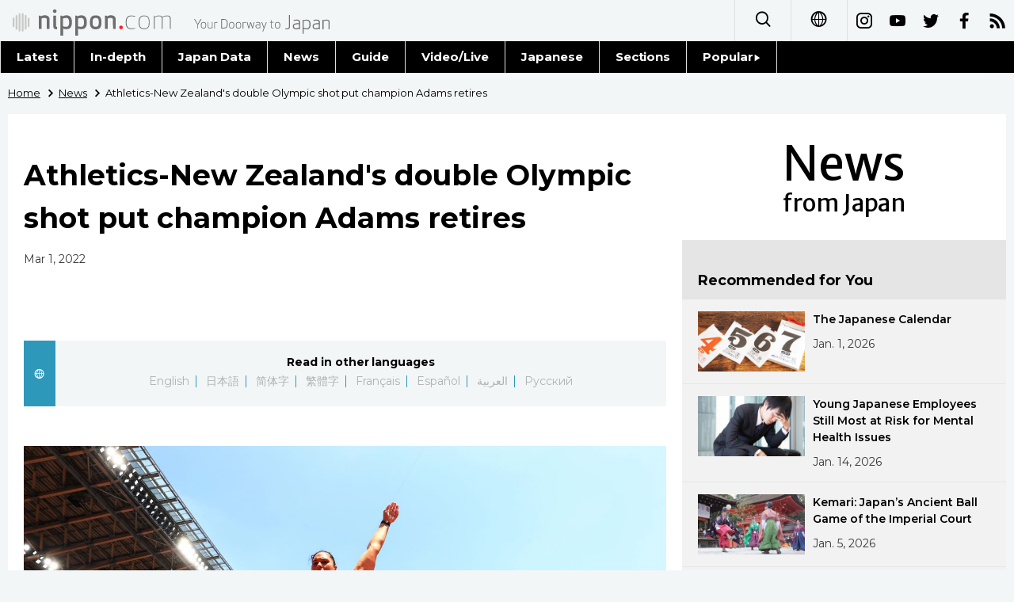

--- FILE ---
content_type: text/html; charset=UTF-8
request_url: https://www.nippon.com/en/news/reu20220301KBN2KY394/athletics-new-zealand's-double-olympic-shot-put-champion-adams-retires.html
body_size: 10841
content:
<!DOCTYPE html>
<html lang="en">
  <head>
	<meta charset="utf-8">
	<!--[if IE]><meta http-equiv="X-UA-Compatible" content="IE=edge"><![endif]-->
   <meta name="viewport" content="width=device-width, initial-scale=1">
	<title>Athletics-New Zealand's double Olympic shot put champion Adams retires | Nippon.com</title>
	<meta name="cXenseParse:pageclass" content="article"/>
<meta name="cXenseParse:recs:recommendable" content="true"/>
<meta name="cXenseParse:ncf-pick" content="false"/>
<meta name="cXenseParse:ncf-pubyear" content="2022"/>
<meta name="cXenseParse:ncf-pubmonth" content="202203"/>
<meta name="cXenseParse:ncf-pubday" content="20220301"/>
<meta property="article:published_time" content="2022-03-01T12:08:26+0900"/>
<meta property="article:modified_time" content="2026-01-18T10:55:09+0900"/>
<meta name="cXenseParse:ncf-articleid" content="reu20220301KBN2KY394"/>
<meta name="cXenseParse:recs:articleid" content="reu20220301KBN2KY394"/>
<meta name="cXenseParse:articleid" content="reu20220301KBN2KY394"/>
<meta name="cXenseParse:ncf-category" content="News"/>
<meta name="cXenseParse:ncf-series" content=""/>
<meta name="cXenseParse:ncf-thumbnail" content="https://www.nippon.com/en/news/reu20220301KBN2KY394/thumb/thumb_1.jpg?20260118105509"/>
<meta name="cXenseParse:ncf-tag" content="Reuters"/>
<meta name="cXenseParse:ncf-tag" content="Olympics"/>
<meta name="cXenseParse:ncf-tag" content="Asia"/>
<meta name="cXenseParse:ncf-tag" content="New Zealand"/>
<meta name="cXenseParse:ncf-tag" content="Athletics"/>
<meta name="cXenseParse:ncf-articletype" content=""/>
<meta name="description" content="(Reuters) -     Double Olympic shot put champion Valerie Adams said on Tuesday she is retiring from the sport,…"/>
<meta name="keywords" content="Reuters,Olympics,Asia,New Zealand,Athletics"/>
<meta property="og:url" content="https://www.nippon.com/en/news/reu20220301KBN2KY394/"/>
<meta property="og:type" content="article"/>
<meta property="og:title" content="Athletics-New Zealand's double Olympic shot put champion Adams retires"/>
<meta property="og:description" content="(Reuters) -     Double Olympic shot put champion Valerie Adams said on Tuesday she is retiring from the sport,…"/>
<meta property="og:image" content="https://www.nippon.com/en/ncommon/contents/news/1611106/1611106.jpg"/>
<meta property="og:site_name" content="nippon.com"/>
<meta name="twitter:card" content="summary_large_image"/>
<meta name="twitter:site" content="@nippon_en"/>
<meta name="twitter:url" content="https://www.nippon.com/en/news/reu20220301KBN2KY394/"/>
<meta name="twitter:title" content="Athletics-New Zealand's double Olympic shot put champion Adams retires"/>
<meta property="twitter:description" content="(Reuters) -     Double Olympic shot put champion Valerie Adams said on Tuesday she is retiring from the sport,…"/>

	<meta http-equiv="Content-Security-Policy" content="upgrade-insecure-requests" />
	<link rel="shortcut icon" href="../../ncommon/images/favicon.ico" type="image/x-icon" />
	<link rel="icon" sizes="180x180" href="../../ncommon/images/apple-touch-icon.png">
	<link rel="apple-touch-icon" href="../../ncommon/images/apple-touch-icon.png" />
	<link rel="apple-touch-icon" sizes="57x57" href="../../ncommon/images/apple-touch-icon-57x57.png" />
	<link rel="apple-touch-icon" sizes="72x72" href="../../ncommon/images/apple-touch-icon-72x72.png" />
	<link rel="apple-touch-icon" sizes="76x76" href="../../ncommon/images/apple-touch-icon-76x76.png" />
	<link rel="apple-touch-icon" sizes="114x114" href="../../ncommon/images/apple-touch-icon-114x114.png" />
	<link rel="apple-touch-icon" sizes="120x120" href="../../ncommon/images/apple-touch-icon-120x120.png" />
	<link rel="apple-touch-icon" sizes="144x144" href="../../ncommon/images/apple-touch-icon-144x144.png" />
	<link rel="apple-touch-icon" sizes="152x152" href="../../ncommon/images/apple-touch-icon-152x152.png" />
	<link rel="apple-touch-icon" sizes="180x180" href="../../ncommon/images/apple-touch-icon-180x180.png" />

		<link href="https://fonts.googleapis.com/css?family=Montserrat:200,200i,300,300i,400,400i,500,500i" rel="stylesheet">
			<link href="https://fonts.googleapis.com/css?family=Merriweather+Sans" rel="stylesheet">
    <link href="https://fonts.googleapis.com/css?family=Montserrat:300,400,600,700" rel="stylesheet">

	<link rel="canonical" href="https://www.nippon.com/en/news/reu20220301KBN2KY394/" />
		<link rel="stylesheet" href="../../ncommon/css/common.css?20260117" media="" />

	   	 <link rel="stylesheet" href="../../../custom/inpage.css?20260117" media="" />
	
	<link rel="stylesheet" href="../../ncommon/js/plugin/fancybox-2.1.7/jquery.fancybox.css" media="" />
	<script>
	  var authorJson = '[]';
	  var seriesId = '';
	  var seriesUrl = '';
	  var articleId = 'reu20220301KBN2KY394';
	  var addthisUrl = "https://www.nippon.com/en/news/reu20220301KBN2KY394/";
	</script>

	<script src="../../ncommon/conf/settings.js?20260117"></script>
	<script src="../../ncommon/js/lib/base.js?20260117"></script>
	<script src="../../ncommon/js/lib/utility.js?20260117"></script>
	<script src="../../ncommon/js/liberal.js?20260117" ></script>

	
  </head>

  <body  class="id-detail ">

	<a name="page_top" id="page_top"></a>
	<header id="global-header">
	</header>
	<script src="../../ncommon/js/header.js?20260117" async></script>
	<main>
	<div class="u-bg">

	<ul class="u-pan usp-none">
		<li class="u-pan_li" ><a href="/en/" class="u-pan_a" ><span >Home</span></a></li>
		<li class="u-pan_li i-arrowr" ><a href="/en/news/" class="u-pan_a" ><span itemprop="title">News</span></a></li>
		<li class="u-pan_li i-arrowr">Athletics-New Zealand's double Olympic shot put champion Adams retires</li>
	</ul>

	<article class="c-main c-main1">
	<div class="c-mainin">
	<div class="gpc">
		<div class=" gpc-c_l">
 			  			<div class="c-content">

 				
				 <h1 class="c-h1">Athletics-New Zealand's double Olympic shot put champion Adams retires</h1>


								<p class="csp-catelogo">
					<span class="is-1">News</span><span class="is-2">from Japan</span>
				</p>
				
				
				<time class="c-date" >Mar 1, 2022</time>

				<p class="c-author" id="kiji-author">
				</p>
				<!-- leading -->
								<div class="u-mb"></div>
				

				
				<!--  addthis -->
				<div name="addthis_tools"></div>

				<div class="c-lang">
					<div class="c-lang_icon"><span class="i-earth"></span></div>
						<div class="c-lang_link"><span id="others-lang"></span>
							<input class="c-lang_check" type="checkbox" id="langlink" checked>
							<ul class="c-lang_open">
								<li class="other-language-link-en">English</li>
								<li class="other-language-link-ja">日本語</li>
								<li class="other-language-link-cn">简体字</li>
								<li class="other-language-link-hk">繁體字</li>
								<li class="other-language-link-fr">Français</li>
								<li class="other-language-link-es">Español</li>
								<li class="other-language-link-ar">العربية </li>
								<li class="other-language-link-ru">Русский</li>
							</ul>
						<!--</label>-->
					</div>
				</div><!--c-lang-->

  				<div class="editArea">
  				 <p class='photo_box_c'><a href='/en/ncommon/contents/news/1611106/1611106.jpg' class='fancybox' rel='gallery' data-libid='1611106'><img style='margin-bottom: 5px; border: 0; padding: 0;' src='/en/ncommon/contents/news/1611106/1611106.jpg' data-libid='1611106' alt='FILE PHOTO: Tokyo 2020 Olympics - Athletics - Women's Shot Put - Final - OLS - Olympic Stadium, Tokyo, Japan – August 1, 2021. Valerie Adams of New Zealand in action REUTERS/Kai Pfaffenbach'></a><br><span class='caption'>FILE PHOTO: Tokyo 2020 Olympics - Athletics - Women's Shot Put - Final - OLS - Olympic Stadium, Tokyo, Japan – August 1, 2021. Valerie Adams of New Zealand in action REUTERS/Kai Pfaffenbach</span></p><body>               <p>(Reuters) -     Double Olympic shot put champion Valerie Adams said on Tuesday she is retiring from the sport, having represented New Zealand at five Games and winning four medals.</p>               <p>At last year's Tokyo Games, Adams became the first woman to win medals at four Olympics in a single field event by adding a bronze to her two golds and one silver.</p>               <p>"Today I'm here to share with you all that I'm officially hanging up these size 14 throwing shoes," Adams told reporters.</p>               <p>"After winning bronze in Tokyo, I contemplated whether to embark on another campaign. I took time to process this thought and to see if it was something I actually wanted to do again.</p>               <p>"My heart, mind and body simply answered the question for me so it's time to call it a day."</p>               <p>The 37-year-old, who will continue to coach her sister Lisa in her journey to the next Paralympics, said she was delighted to have represented New Zealand for the last 22 years.</p>               <p>"While today marks the end of my shot put career, athletics will always be part of my life. I have given my heart and soul to this sport. Loved and nurtured it from a young age, watched it grow as a girl to now as a woman fully grown," Adams said.</p>               <p>Adams finished seventh at Athens in 2004 and won gold at Beijing and London before being pipped in Rio by American Michelle Carter's final throw.</p>               <p>She took time off after Rio to have her first child and made her international return at the 2018 Gold Coast Commonwealth Games, where she clinched silver.</p>               <p>Adams also won gold at four world championships in 2007, 2009, 2011 and 2013.</p>               <p/>               <p> (Reporting by Shrivathsa Sridhar in Bengaluru; Editing by Peter Rutherford)</p>             </body><div style="width: 160px;">
    <svg viewBox="0 0 137 31"><g fill="#FB8033">
    <path d="M12.2887 16.9813c.2457-.0542.4028-.3016.3604-.5518-.0542-.2574-.3044-.4326-.5546-.3676a.4463.4463 0 0 0-.3666.5356c.0524.2646.2998.4443.5608.3838m9.5469-1.9923c.2474-.0569.4027-.3016.3612-.5527-.056-.261-.307-.4362-.5563-.3703-.2628.0416-.4155.2954-.3667.5401.0506.2583.3008.4371.5618.383m-8.4017 4.1037c.2926-.2393.3278-.6421.1192-.9248-.2375-.2736-.644-.3233-.9266-.1093-.2755.2095-.326.625-.0994.9086.2132.2817.6268.3522.9068.1255m7.8047-6.125c.2926-.2393.326-.6439.1165-.9256-.2348-.271-.643-.3215-.922-.1066-.2728.2122-.3297.6268-.1003.9085.214.2818.6267.3513.9058.1238m-5.2408 7.6042c.1842-.4443-.0587-.969-.504-1.128-.4705-.1833-.96.047-1.1523.522-.1743.447.065.95.5256 1.1289.4624.1535.96-.0686 1.1307-.5229m3.5465-9.4665c.1762-.4389-.0596-.9663-.5084-1.1243-.4687-.1798-.9564.0514-1.1524.522-.176.4488.0677.9518.523 1.1288.4641.15.9626-.065 1.1378-.5265m1.5841 5.5235c-.0786.3621.0994.7008.4507.793.3468.0957.7035-.1247.7947-.4561.0912-.3405-.1174-.6864-.4615-.7758-.3432-.1003-.6927.1084-.7839.4389m-1.304 1.7927c-.365.3784-.365.987.0071 1.3664.3812.3649.9808.3585 1.325-.0036.3946-.3694.4018-.9907.0252-1.3502-.383-.3793-.9763-.3793-1.3574-.0126m-2.004 1.0503c-.5157.1291-.8742.661-.7469 1.1822.113.5437.6593.886 1.1912.7676.5437-.111.8715-.6583.7632-1.1912-.1292-.5464-.6584-.8652-1.2075-.7586m-6.3001-5.4079c-.0976.3559.1047.6945.4614.803.3279.0857.6837-.1193.7731-.458.0994-.345-.1201-.6909-.4524-.7839-.337-.0912-.6873.1048-.7821.439m1.193-2.8042c-.3595.381-.3766.978-.0054 1.3456.373.3775.9717.3811 1.3628 0 .363-.3676.363-.9645-.0127-1.3456-.372-.3703-.9745-.3658-1.3447 0m2.917-1.632c-.5518.113-.8877.653-.7812 1.1777.1373.5374.6602.8805 1.2084.7541.531-.1165.8706-.6466.7532-1.183-.1246-.5302-.6602-.8752-1.1804-.7488m6.3787 11.9817c.2872.279.7135.288.9863-.0018.2754-.2556.2908-.6837.0036-.9582-.2628-.2836-.718-.28-.9781-.0172-.27.2737-.2728.7198-.0118.9772M10.815 10.3515c.278.2746.7215.2872.9915-.0036.262-.2682.2719-.709-.0027-.9772-.2763-.27-.7107-.2646-.9844-.0018-.2646.27-.2646.7108-.0045.9826m13.1584 8.8388c.3604.1545.765-.0216.9158-.3711.1454-.3514-.0208-.7632-.3721-.9095-.3576-.1571-.7604.0127-.8977.3721-.1635.3603.0208.7722.354.9085m.988-2.7229c.4651 0 .8408-.364.8426-.8245.0127-.4543-.3513-.8408-.8146-.8471-.4515-.0055-.8426.3495-.8543.8155.0045.456.373.8363.8263.8561m-.0126-2.9486c.5545-.2087.82-.8327.5924-1.3908-.2095-.5392-.82-.8291-1.3619-.6114-.5671.2221-.8444.8362-.6267 1.388.2221.5618.8399.8291 1.3962.6142m-15.6492-.4444c.3648.1364.7667-.028.9167-.382.1417-.3522-.02-.7595-.3712-.914-.355-.1499-.774.028-.9113.3812-.1463.3495.0199.7577.3658.9148m-.466 3.1122c.448.0027.83-.3658.8399-.8264.0081-.4497-.373-.83-.8074-.838-.4687-.0091-.848.3485-.857.8091-.01.4687.3639.8462.8245.8553m.8191 3.2765c.5491-.2123.8354-.8264.6087-1.4017-.204-.5509-.8336-.8254-1.3818-.597-.5554.2132-.8236.8346-.6114 1.381.2195.549.8273.8326 1.3845.6177m9.9939 2.6876c-.3766.1545-.5735.5826-.4064.9763.1571.3838.6033.5753.9826.4218.3838-.1635.577-.5934.4019-.9907-.1472-.3893-.596-.5726-.9781-.4074m-2.7617.392c-.5527-.01-1.0052.4516-1.017 1.0088.0118.5744.4643 1.0097 1.0088 1.025.56-.0126 1.0142-.4506 1.0269-1.0124.0081-.5518-.4489-1.0079-1.0187-1.0214m-2.6064-.522c-.5916-.2493-1.2608.0533-1.5064.6457-.2276.588.0641 1.2662.6511 1.492.5762.2339 1.2535-.0298 1.4875-.624a1.1624 1.1624 0 0 0-.6322-1.5137m-2.2876-1.6509c-.4895-.5057-1.3032-.5048-1.7963-.0117-.513.5084-.5184 1.3113-.0226 1.8134.5112.4994 1.3167.503 1.8189.0136.503-.5022.503-1.3105 0-1.8153m1.612-12.929c-.3865.1535-.5671.597-.4163.9754.1725.3919.6087.5743.9952.4253.3884-.168.5609-.6177.4001-.9934-.1535-.3929-.5987-.568-.979-.4073m3.3434-1.034c-.559-.0019-1.0223.455-1.0223 1.0213.009.5284.4488.9944 1.0178.9962.5473.0117 1.015-.4498 1.0042-1.006.0109-.5374-.447-1.0053-.9997-1.0116m3.4698.4173c-.5826-.2385-1.2572.0532-1.5028.6267-.234.5807.056 1.278.633 1.5091.6033.2357 1.269-.0505 1.5028-.642.243-.5907-.047-1.2518-.633-1.4938m3.2196 1.9913c-.5094-.503-1.3168-.513-1.818.0054-.4958.4778-.4958 1.2897 0 1.7864.5012.504 1.3086.512 1.8125.0127.5049-.5094.5175-1.305.0055-1.8045m.1372 15.6483c.2213.2592.6078.2881.8616.0705.2583-.2132.289-.6015.0668-.8544-.2131-.2474-.6023-.2763-.8507-.0668-.2565.2176-.289.6024-.0777.8507m1.8514-1.6662c.3116.2312.7541.168.9817-.149.2348-.3116.1653-.7478-.14-.9808-.3215-.2303-.7622-.1689-.987.1454-.2313.3134-.1644.7523.1453.9844m1.6103-2.275c.4263.1788.9157-.0325 1.0792-.4633.1707-.4253-.0262-.9076-.4615-1.081a.8255.8255 0 0 0-1.0783.4651c-.1662.4245.0397.9085.4606 1.0792m1.0937-2.9631c.4768.0578.9148-.298.9663-.7749.0542-.4886-.3016-.9166-.7785-.969-.4895-.046-.923.3025-.9717.7785-.0533.4786.3007.922.7839.9654m.2194-3.0751c.5834-.0984.978-.6656.8643-1.2517-.0957-.5807-.662-.9727-1.2526-.8661-.5834.1129-.9745.6647-.8652 1.2535.1138.5843.6656.978 1.2535.8643M9.1504 7.2827c.2294.253.6069.2881.858.0732.2573-.2267.2871-.6078.0767-.858-.2195-.2483-.6105-.2835-.8598-.0668-.2546.224-.2844.5997-.075.8516m-1.752 2.0185c.3134.2294.7523.1662.9817-.1544.2348-.307.1689-.746-.1409-.9709-.316-.2366-.7559-.1698-.9817.1418-.2366.3116-.1661.7496.141.9835m-1.398 2.6859c.4244.1652.913-.0316 1.0873-.467.1706-.4235-.038-.9103-.4633-1.0783-.4272-.1706-.9068.0298-1.0892.4624-.1653.4209.0397.9059.4651 1.0829m-.6539 3.1627c.4805.0596.9158-.3026.979-.7812.038-.484-.3134-.914-.8001-.9645-.476-.0515-.9095.3007-.9619.7785-.0541.4813.298.923.783.9672m.3477 3.4499c.5943-.1039.98-.6656.8698-1.2472-.1057-.5861-.6602-.9862-1.2527-.8688-.586.1084-.9735.662-.8688 1.2508.1075.578.663.978 1.2517.8652m16.3898 6.348c-.2502.1346-.3387.4579-.2032.7071.1355.252.4507.3423.7053.2078.2493-.1346.3505-.4507.2087-.7027-.1355-.2546-.4534-.3504-.7108-.2122m-2.0763.7604c-.3206.1003-.4985.4362-.4064.7496.0994.3251.4326.504.7578.4136.3142-.1002.5048-.438.4046-.7622-.0976-.3134-.4353-.4922-.756-.401m-2.4013.3893c-.3902.019-.68.3585-.6539.7441.0316.3893.3594.6819.7478.6539.3847-.0235.6782-.3567.652-.7469-.0144-.3856-.3603-.6737-.746-.6511m-2.6759-.271a.9134.9134 0 0 0-1.0693.7135c-.0984.5021.225.9736.7162 1.0756.5048.0975.9772-.2258 1.0747-.7261.093-.4931-.232-.9727-.7216-1.063m-2.7364-1.0006c-.5301-.2601-1.1768-.046-1.4486.484-.2583.5293-.0506 1.166.4723 1.4486.5338.262 1.1795.047 1.4567-.4894.2656-.5211.047-1.1723-.4804-1.4432M9.8756 23.033c-.5139-.475-1.3132-.448-1.7846.0578-.4804.513-.4497 1.3158.057 1.7873.5093.4777 1.314.4542 1.789-.0524.4768-.522.4543-1.3177-.0614-1.7927m-1.9002-2.6814c-.3666-.661-1.193-.9067-1.8595-.5454-.661.364-.9004 1.193-.5383 1.8559.3586.6583 1.1867.913 1.8523.5536.663-.3658.9068-1.1976.5455-1.864m3.2982-15.25c-.2547.1327-.3486.455-.2104.7062.1363.2483.4533.3513.709.2086.2492-.1382.345-.4588.2104-.709-.1373-.2538-.4643-.344-.709-.2059m2.2289-1.0015c-.3179.092-.4931.4307-.4028.7532.1012.3197.4344.503.7514.4064.3242-.0958.5003-.4399.4028-.7569-.0912-.3197-.4245-.4994-.7514-.4027m2.6497-.6322c-.381.027-.6728.3576-.652.7432.028.3839.3594.6828.7496.6593.3883-.0235.6791-.364.6547-.7523-.0298-.3874-.3603-.6737-.7523-.6502m3.1275-.1084a.9044.9044 0 0 0-1.072.7189c-.0957.4913.2321.9726.7207 1.0639.4994.0984.9736-.2285 1.072-.7162.094-.5012-.2348-.97-.7207-1.0666m3.2576.7893c-.5256-.2637-1.1723-.0496-1.4405.4994-.2583.522-.0433 1.175.4895 1.4378.5337.2574 1.184.0497 1.4432-.4949.2619-.5383.0442-1.1731-.4922-1.4423m3.1835 1.9318c-.514-.4814-1.314-.456-1.7882.055-.4705.5149-.4516 1.316.0614 1.7946.5076.4714 1.3158.448 1.789-.0605.4751-.514.4525-1.3168-.0622-1.7891m2.563 3.2223c-.3612-.6584-1.1903-.9085-1.8595-.5509-.6629.3658-.9085 1.1957-.5482 1.856.3621.6655 1.1912.9148 1.8595.5598.6647-.3666.9095-1.2011.5482-1.8649m-9.1034 20.8006c.0876.4335.513.7098.9401.616.43-.0886.7027-.514.6132-.9384-.0857-.4263-.5138-.699-.9383-.6132-.4245.0912-.7044.5093-.615.9356m3.1672-.765c.2123.467.7659.6656 1.2237.4543a.9259.9259 0 0 0 .448-1.23c-.2186-.4624-.7595-.6638-1.2246-.4453-.457.2168-.6548.7632-.447 1.221m3.243-1.5732c.4.4886 1.1172.559 1.5985.15a1.1287 1.1287 0 0 0 .1481-1.5986c-.392-.4795-1.1063-.5527-1.5922-.1454-.4777.391-.5518 1.1081-.1544 1.594m3.0544-2.6163c.5915.4136 1.4196.2619 1.8297-.3305.4136-.6042.2592-1.4216-.3333-1.8307-.6087-.4163-1.4215-.269-1.8351.3333-.4046.5924-.2628 1.4233.3387 1.8279m2.2306-3.402c.8056.2727 1.6853-.1753 1.9571-.989.2682-.8037-.1707-1.6834-.988-1.957a1.5463 1.5463 0 0 0-1.9525.9853c-.271.8146.1697 1.6888.9834 1.9607M13.125 1.1777c.0921.438.513.709.941.6177a.79.79 0 0 0 .6142-.9383c-.0904-.4263-.5157-.7027-.9375-.6114-.4344.0894-.7062.5048-.6177.932M9.8386 2.404c.214.4615.7676.662 1.2264.4416.4615-.2077.6602-.7559.448-1.2156-.2177-.4597-.7677-.6583-1.2229-.4515-.4633.2176-.6602.7613-.4515 1.2255M6.5169 4.6429c.4.485 1.1135.5573 1.6012.1481.4832-.3937.5518-1.1126.1535-1.5913-.4018-.4867-1.1117-.559-1.6003-.1526-.485.3965-.5572 1.1118-.1544 1.5958m-2.797 3.3389c.5979.4172 1.4152.261 1.8379-.336a1.3264 1.3264 0 0 0-.3432-1.8324c-.597-.4128-1.417-.262-1.828.3332-.4162.5979-.2627 1.4224.3333 1.8352m-1.7041 4.184c.8091.271 1.6843-.1742 1.9552-.9834.2682-.8083-.1689-1.6852-.988-1.9562a1.5468 1.5468 0 0 0-1.9553.9835c-.2637.8047.1698 1.688.988 1.9562m14.9177 17.4328c-.3784 0-.681.3098-.681.6819 0 .3775.3026.6782.681.6837.3748-.0055.681-.3062.681-.6837 0-.372-.3062-.6819-.681-.6819m-2.8647-.4307c-.429-.0858-.8552.1905-.9392.6168-.0912.4263.186.8498.6132.9374.4236.0912.8499-.1824.9375-.615.0903-.429-.1879-.8462-.6115-.9392m-3.0091-1.0504c-.4588-.2203-1.0043-.019-1.2183.4417-.2114.465-.0145 1.0105.4488 1.2246.4552.2131 1.0052.019 1.2228-.4507.2123-.4524.0064-1.006-.4533-1.2156M8.118 26.1714c-.4877-.4046-1.2011-.3287-1.6012.15-.4046.484-.3324 1.1957.15 1.5948a1.128 1.128 0 0 0 1.603-.1508c.4-.4813.3278-1.203-.1518-1.594m-2.5648-2.8502c-.4137-.5934-1.2328-.745-1.8307-.3297-.597.4055-.7477 1.2283-.3422 1.8307.4154.5906 1.2372.7396 1.8378.3278.596-.4082.7514-1.231.335-1.8288m-1.5795-3.5375c-.2754-.812-1.1497-1.2526-1.9552-.9853-.821.2691-1.2545 1.1515-.9908 1.958.2674.8154 1.1434 1.2544 1.9571.9861.8146-.2709 1.2553-1.1442.989-1.9588m-.3966-4.3034c0-.9844-.7974-1.789-1.79-1.789-.9861 0-1.7872.8046-1.7872 1.789 0 .9935.801 1.7981 1.7873 1.7981.9925 0 1.79-.8046 1.79-1.798M16.9252 0c-.3757-.0018-.6782.3044-.6782.68 0 .3758.3025.6828.6782.6828.3784 0 .681-.307.681-.6827s-.3026-.6819-.681-.68m3.1961.2483c-.428-.094-.8444.1788-.9374.6132-.0885.428.187.8453.6114.9338.4263.0948.8526-.1797.9402-.615a.786.786 0 0 0-.6142-.932m3.4481.9302c-.4624-.2068-1.0042-.0082-1.2219.447-.2077.456-.0108 1.0088.447 1.2201.4634.2204 1.0134.018 1.2247-.4443a.9168.9168 0 0 0-.4498-1.2228m3.617 1.8703c-.4832-.4046-1.1957-.3314-1.5967.1536-.3992.4795-.3341 1.1984.1517 1.5949.485.4028 1.2039.3323 1.5958-.1509.4064-.4876.3315-1.1993-.1508-1.5976m3.2847 3.0977c-.411-.5933-1.231-.7478-1.8316-.3296-.5942.409-.745 1.2336-.336 1.826.4146.6052 1.2337.7587 1.8361.3388.5988-.4182.745-1.2274.3315-1.8352m2.3616 4.0622c-.2745-.8164-1.1515-1.2562-1.957-.9862-.812.271-1.2545 1.1443-.9872 1.957.2746.8075 1.1497 1.2491 1.9553.9836.8155-.2691 1.2544-1.1515.9889-1.9544m1.0287 5.2715c0-.9844-.8038-1.789-1.7945-1.789-.988 0-1.79.8046-1.79 1.789 0 .9935.802 1.7981 1.79 1.7981.9907 0 1.7945-.8046 1.7945-1.798"></path></g><g fill="#666666"><path d="M100.6927 18.759c0 1.704.0632 1.7492 1.6003 1.7492h5.1388c.2185 0 .4018.1834.4018.4055v1.2987c0 .2863-.1011.3884-.4018.4272-.653.102-1.9724.2827-4.3847.2827-3.3731 0-5.1559.0244-5.1559-4.1634v-6.4293c0-4.186 1.7828-4.1624 5.156-4.1624 2.4122 0 3.7316.1833 4.3846.2835.3007.0389.4018.1427.4018.4281v1.2987c0 .2213-.1833.4082-.4018.4082h-5.1388c-1.537 0-1.6003.0452-1.6003 1.744v1.864h6.4925c.2258 0 .4028.1851.4028.4046v1.4666c0 .2213-.177.4064-.4028.4064h-6.4925v2.2876zm29.9988 4.1741c-1.7936 0-3.6088-.3088-4.5842-.5328-.2014-.0416-.3856-.1825-.3856-.4055v-1.463c0-.2231.1842-.3866.3856-.3866h.0397c.8129.102 2.7112.3667 4.587.3667 1.8035 0 2.3553-.6476 2.3553-1.8252 0-1.5236-3.6314-2.368-5.4042-3.0986-1.7647-.7316-2.3906-2.1323-2.3906-3.552 0-2.237 1.7963-3.8626 5.5686-3.8626 1.9345 0 3.7046.3685 4.3937.5337.204.0416.364.1834.364.3857v1.5027c0 .2014-.1382.3658-.345.3658h-.038c-1.3402-.121-2.7292-.3685-4.493-.3685-1.5028 0-2.6272.5284-2.6272 1.4432 0 .6683.7623 1.2824 1.6627 1.6419.9004.3549 2.0817.8146 3.431 1.3583 1.7077.6927 2.8167 1.7005 2.8167 3.6504 0 2.05-1.277 4.2464-5.3365 4.2464zm-10.785-10.1736c0-1.5245-1.1804-2.1738-3.2124-2.1738-.4235 0-2.2686.0406-2.6344.0795v4.4072c.3279.0199 2.2958.0614 2.6344.0614 2.0934 0 3.2124-.4046 3.2124-2.191v-.1833zm3.0435 10.003h-2.4772c-.2222 0-.3026-.206-.4028-.4065l-2.9225-4.9265h-.4534c-.5238 0-2.1656-.0578-2.6344-.083v5.0095c0 .2222-.1607.4064-.3829.4064h-2.0257c-.224 0-.4064-.1842-.4064-.4064V9.0396c0-.4064.2393-.55.6467-.6087 1.0539-.1635 3.3252-.2637 4.8027-.2637 3.1266 0 6.0094 1.118 6.0094 4.5923v.1833c0 2.1513-1.0756 3.329-2.7392 3.9756l3.188 5.4376c.0416.0623.0416.1192.0416.1653 0 .1373-.0831.2411-.2439.2411zM95.404 10.684h-4.0468v11.672c0 .222-.187.4063-.411.4063h-2.0076c-.2221 0-.4055-.1842-.4055-.4064V10.6841h-4.0495c-.2204 0-.4037-.14-.4037-.364v-1.723c0-.2267.1833-.3875.4037-.3875H95.404c.2194 0 .4018.1608.4018.3874v1.7232c0 .224-.1824.364-.4018.364zM75.9853 22.9223c-3.263 0-6.0743-1.4206-6.0743-5.751V8.6186c0-.2258.1851-.3865.4073-.3865h2.005c.2248 0 .4063.1607.4063.3865v8.5525c0 2.3174 1.0693 3.4165 3.2557 3.4165 2.192 0 3.2612-1.099 3.2612-3.4165V8.6187c0-.2258.1806-.3865.4037-.3865h2.0076c.2249 0 .4082.1607.4082.3865v8.5525c0 4.3305-2.8123 5.751-6.0807 5.751zm-16.2488-4.1634c0 1.7042.0659 1.7493 1.5994 1.7493H66.47c.224 0 .4082.1834.4082.4055v1.2987c0 .2863-.103.3884-.4082.4272-.6475.102-1.9688.2827-4.381.2827-3.3677 0-5.1532.0244-5.1532-4.1634v-6.4293c0-4.186 1.7855-4.1624 5.1532-4.1624 2.4122 0 3.7335.2312 4.381.3314.3053.0397.4082.047.4082.3314v1.3475c0 .2213-.1842.4082-.4082.4082h-5.1342c-1.5335 0-1.5994.0452-1.5994 1.744v1.7366h6.4925c.223 0 .4064.1852.4064.4037v1.595c0 .2212-.1834.4063-.4064.4063h-6.4925v2.2876zm-8.6952-5.9994c0-1.5245-1.1795-2.1738-3.2079-2.1738-.4272 0-2.2731.0406-2.6353.0795v4.4072c.3206.0199 2.2867.0614 2.6353.0614 2.0862 0 3.2079-.4046 3.2079-2.191v-.1833zm3.0444 10.003h-2.4773c-.2221 0-.3043-.206-.4046-.4065l-2.9216-4.9265h-.4488c-.5292 0-2.1693-.0578-2.6353-.083v5.0095c0 .2222-.1644.4064-.3874.4064h-2.0284c-.2213 0-.4046-.1842-.4046-.4064V9.0396c0-.4064.2402-.55.6484-.6087 1.0567-.1635 3.3244-.2637 4.8073-.2637 3.123 0 6.0084 1.118 6.0084 4.5923v.1833c0 2.1513-1.0747 3.329-2.7373 3.9756l3.1817 5.4376c.0424.0623.0424.1192.0424.1653 0 .1373-.0813.2411-.243.2411z"></path></g></svg></div>
<p>(c) Copyright Thomson Reuters 2022. Click For Restrictions - <br><a href="https://agency.reuters.com/en/copyright.html" target="_blank" rel="noopener"><span class="news__otherWindow"></span>https://agency.reuters.com/en/copyright.html</a></p>
  				</div><!--editArea-->

				<p class="c-more c-more-nexpage" id="next-page-nav"></p>
				<div class="paging">
					<ul class="paging__list" id="paging-list">
					</ul>
				</div>
				   				<section class="c-detailkeyward">
  					<h2 class="is-ttl"><span></span></h2>
					<p class="c-keywords">
												 <a href="">Reuters</a>
					 							 <a href="">Olympics</a>
					 							 <a href="">Asia</a>
					 							 <a href="">New Zealand</a>
					 							 <a href="">Athletics</a>
					 						</p>
  				</section><!--detailkeyward-->
				
				<div name="addthis_tools"></div>

  				<div id="detailauthor">

  				</div><!--detailauthor-->


  				<section class="c-cas">
  					<h2 class="cpc-casttl csp-casttl" id="detail_under_series_title"></h2>
  					<div id="detail_under_series"></div>
  					<p class="c-more" id="series_more"><a href=""></a></p>
  				</section>

  				<section class="c-cas c-detail_under"><!--cas 関連するコンテンツ-->
  					<h2 class="cpc-casttl csp-casttl" id="detail_under_relation_title"></h2>
					<ul class="gpc gpc-g30 gpc-3n" id="detail_under_relation"></ul>
  				</section><!--cas 関連するコンテンツ-->

  			</div><!--c-content-->
	   </div><!--gpc-c_l-->

	   <aside class="gpc-c_r">
	    			<h2 class="cpc-catelogo">
				<span class="is-1">News</span><span class="is-2">from Japan</span>
			</h2>
	    


			<section class="c-aside csp-bb">
				<p class="cpc-asidettl csp-casttl ctb-asidepd" id="detail_aside_recommend_title"></p>
				<div class="cpc-asidediv" id="detail_aside_recommend">

			 	</div><!-cpc-asidediv-->
			</section><!--おすすめ-->


			<!--人気コンテンツ-->
			<section class="c-aside csp-bb">
                <h2 class="cpc-asidettl csp-casttl ctb-asidepd ranking-title" id="popular_news_title"></h2>
                <ul class="swiper-wrapper ranking-ul">
                    <li class="ranking-tab ranking-tab-active" id="popular_news_tab"><h2></h2></li>
                    <li class="ranking-tab" id="popular_sns_tab"><h2></h2></li>
                    <li class="ranking-tab" id="popular_time_tab"><h2></h2></li>
                </ul>
                <div class="cpc-asidediv" id="popular_news"></div>
                <div class="cpc-asidediv ranking-tab-hidden" id="popular_sns"></div>
                <div class="cpc-asidediv ranking-tab-hidden" id="popular_time"></div>

				<p class="upc-none c-more"><span onclick="$('.c-ninki_after').show('fast');$(this).parent().hide('fast');" id="popular_news_more"><span id="popular-more"></span><span class="i-plus2"></span></span></p>
			</section><!--人気-->

			<!--人気キーワード-->
	   		<section class="c-aside csp-bb">
	   			 <h2 class="cpc-asidettl csp-casttl ctb-asidepd" id="pop-keywords"></h2>
	   			   <div class="cpc-asidediv">
	   				 <div class="cpc-asidediv_in csp-div_in ctb-asidepd">
		   				 <p class="c-keywords" id="pop-keywords-list">
						</p>
			  	 	 </div><!--cpc-asidediv_in-->
				   </div><!--cpc-asidediv-->
			</section><!--人気のキーワード-->
	   </aside><!--gpc-c_r-->
	  </div><!--gpc-->
	  </div><!--c-mainin-->
	</article>

	</div><!--u-bg-->
	</main><!--main-->

	<footer class="c-footer" id="global-footer">

	</footer>
	<script src="../../ncommon/js/plugin/jquery.min.js?20260117"></script>
	<script src="../../ncommon/js/plugin/fancybox-2.1.7/jquery.mousewheel.pack.js"></script>
	<script src="../../ncommon/js/plugin/fancybox-2.1.7/jquery.fancybox.js"></script>
	<script src="../../ncommon/js/recommend/recommend_utility.js?20260117"></script>
	<script src="../../ncommon/js/detail.js?20260117" ></script>
	<script src="../../ncommon/js/footer.js?20260117" ></script>

</body>
</html>


--- FILE ---
content_type: application/javascript
request_url: https://www.nippon.com/en/ncommon/js/recommend/recommend_utility.js?20260117
body_size: 2908
content:
(function ($, $j) {

  'use strict';

  window.utility = window.utility || {};

  utility.setCxItem = function (item) {
    var param = [];
    param.push(utility.dataTrim(item['url'] + '?cx_recs_click=true'));
    if (item['ncf-thumbnail']) {
      param.push(item['ncf-thumbnail']);
    } else if (item['dominantimage']) {
      param.push(item['dominantimage']);
    } else {
      param.push(settings.language.ROOT + '/ncommon/images/no-image.png');
    }

    param.push(utility.dataTrim(item['title']));
    var cat_name = utility.categoryCXName(item['ncf-category']);
    param.push(utility.categoryCol(cat_name));
    param.push(cat_name);
    var dateStr = utility.convertDate_Ja(item['publishtime'], null, null,null);
    param.push(dateStr.replace(/\./g, '-'));
    param.push(utility.convertDate_En(dateStr));

    return param;
  }

  utility.categoryCXName = function (item) {
    var cat_name = '';
    if (item && item.toString() != "") {
      var cat_Str = item.toString();
      var categories = cat_Str.split(',');
      var subCateFlg = settings.IF_SUB_CATEGORY_MAP[categories[0]];
      if (subCateFlg && categories.length > 1) {
        cat_name = categories[1];
      } else {
        cat_name = categories[0];
      }
    }
    return cat_name;
  };

  utility.renderCXWidget = function (data, context) {
    try {
      switch (settings.RECOMMEND_LAYOUT_PATTERN[context.targetElementId]) {
        case "21":
          utility.setLayout_21(data, context.targetElementId);
          break;
        case "22":
          utility.setLayout_22(data, context.targetElementId);
          break;
        case "23":
          utility.setLayout_23(data, context.targetElementId);
          break;
        case "24":
          utility.setLayout_line_ranking(data, context.targetElementId);
          break;
        case "aside_recommend":
          utility.setLayout_aside_recommend(data, context.targetElementId);
          break;
        case "under_recommend":
          utility.setLayout_under_recommend(data, context.targetElementId);
          break;
        case "under_relation":
          utility.setLayout_under_relation(data, context.targetElementId);
          break;
      }
    } catch (e) {
      console.log(e);
    }
  }

  // 人気のコンテンツ
  utility.setLayout_21 = function (data, columnId) {
    var titleId = settings.WIDGET_TITLE_ID_MAP[columnId];
    if (titleId) {
      $.$(titleId).innerHTML = settings.WIDGET_TITLE_TEXT_MAP[columnId];
    }
    var moreId = settings.WIDGET_MORE_ID_MAP[columnId];
    if (moreId) {
      $.$(moreId).innerHTML = settings.WIDGET_MORE_TEXT_MAP[columnId];
    }
    var htmlListId = columnId;
    var htmlText = '';
    var itemTemp_1 = '<a class="c-ninnki1 usp-none ctb-asidepd" href="{0}">' +
      '<p class="c-rank">{7}</p>' +
      '<p class="c-img"><span class="c-thumb" style="background-image: url({1});"></span></p>' +
      '<p class="c-ttl">{2}</p>' +
      '<time class="c-date" datetime="{5}">{6}</time>' +
      '</a>';
    var itemTemp_2 = '<a class="c-cas_aside {8} ctb-asidepd" href="{0}">' +
      '<p class="c-rank">{7}</p>' +
      '<ul class="gpc gpc-g10 csp-casli">' +
      '<li class="gpc-c_aside_img issp-l"><span class="c-thumb" style="background-image: url({1});"></span></li>' +
      '<li class="gpc-c_aside_txt issp-r">' +
      '<p class="c-ttl">{2}</p>' +
      '<time class="c-date" datetime="{5}">{6}</time>' +
      '</li>' +
      '</ul>' +
      '</a>';
    var usp_begin = '<div class="c-ninki_after usp-none">';
    var usp_end = '</div>';
    var usp_num = 5;

    var max_num = settings.WIDGET_MAX_NUM_MAP[columnId] || settings.WIDGET_MAX_NUM;
    var minIdx = settings.WIDGET_BEGIN_INDEX[columnId] || 0;
    var cont_num = data.response.items.length < max_num + minIdx ? data.response.items.length : max_num + minIdx;
    var paramArr = [];

    for (var i = minIdx; i < cont_num; i++) {
      var item = data.response.items[i];
      paramArr = utility.setCxItem(item);
      paramArr.push(i + 1);

      if (i == usp_num) {
        htmlText = htmlText + usp_begin;
      }
      if (i == 0) {
        paramArr.push(' upc-none');
        htmlText = htmlText + utility.sF(itemTemp_1, paramArr) + utility.sF(itemTemp_2, paramArr);
      } else {
        paramArr.push('');
        htmlText = htmlText + utility.sF(itemTemp_2, paramArr);
      }
      paramArr = [];
    }

    if (data.response.items.length >= usp_num) {
      htmlText = htmlText + usp_end;
    }

    if ($.$(htmlListId)) {
      $.$(htmlListId).innerHTML = htmlText;
    }
  }

  //1行4列
  utility.setLayout_22 = function (data, columnId) {
    var titleId = settings.WIDGET_TITLE_ID_MAP[columnId];
    if (titleId) {
      $.$(titleId).innerHTML = settings.WIDGET_TITLE_TEXT_MAP[columnId];
    }
    var htmlListId = columnId;
    var htmlText = '';
    var itemTemp = '<li class="gpc-c1_4">' +
      '<a class="c-casbox csp-casli  " href="{0}">' +
      '<div class="is-l issp-l">' +
      '<span class="c-thumb" style="background-image: url({1});"></span>' +
      '</div>' +
      '<div class="is-r issp-r">' +
      '<p class="c-ttl">{2}</p>' +
      '<p class="c-cate c-cate{3}">{4}</p>' +
      '<time class="c-date" datetime="{5}">{6}</time>' +
      '</div>' + '</a>' + '</li>';

    var item = [];
    var max_num = settings.WIDGET_MAX_NUM_MAP[columnId] || settings.WIDGET_MAX_NUM;
    var minIdx = settings.WIDGET_BEGIN_INDEX[columnId] || 0;
    var cont_num = data.response.items.length < max_num + minIdx ? data.response.items.length : max_num + minIdx;
    var paramArr = [];

    for (var i = minIdx; i < cont_num; i++) {
      var item = data.response.items[i];
      paramArr = utility.setCxItem(item);
      htmlText = htmlText + utility.sF(itemTemp, paramArr);
      paramArr = [];
    }

    if ($.$(htmlListId)) {
      $.$(htmlListId).innerHTML = htmlText;
    }
  }

  //1行5列
  utility.setLayout_23 = function (data, columnId) {
    var titleId = settings.WIDGET_TITLE_ID_MAP[columnId];
    if (titleId) {
      $.$(titleId).innerHTML = settings.WIDGET_TITLE_TEXT_MAP[columnId];
    }
    var htmlListId = columnId;
    var htmlText = '';
    var itemTemp = '<li class="gpc-c1_5">' +
      '<a class="c-casbox csp-casli  csp-casli-small " href="{0}">' +
      '<div class="is-l issp-l">' +
      '<span class="c-thumb" style="background-image: url({1});"></span>' +
      '</div>' +
      '<div class="is-r issp-r">' +
      '<p class="c-ttl">{2}</p>' +
      '<p class="c-cate c-cate{3}">{4}</p>' +
      '<time class="c-date" datetime="{5}">{6}</time>' +
      '</div>' + '</a>' + '</li>';

    var item = [];
    var max_num = settings.WIDGET_MAX_NUM_MAP[columnId] || settings.WIDGET_MAX_NUM;
    var minIdx = settings.WIDGET_BEGIN_INDEX[columnId] || 0;
    var cont_num = data.response.items.length < max_num + minIdx ? data.response.items.length : max_num + minIdx;
    var paramArr = [];

    for (var i = minIdx; i < cont_num; i++) {
      var item = data.response.items[i];
      paramArr = utility.setCxItem(item);
      htmlText = htmlText + utility.sF(itemTemp, paramArr);
      paramArr = [];
    }

    $.$(htmlListId).innerHTML = htmlText;
  }

  //1行5列 ランキング
  utility.setLayout_line_ranking = function (data, columnId) {
    var titleId = settings.WIDGET_TITLE_ID_MAP[columnId];
    if (titleId) {
      $.$(titleId).innerHTML = settings.WIDGET_TITLE_TEXT_MAP[columnId];
    }
    var htmlListId = columnId;
    var htmlText = '';
    var itemTemp = '<li class="gpc-c1_5">' +
      '<a class="c-casbox csp-casli " href="{0}">' +
      '<div class="is-l issp-l">' +
      '<span class="c-thumb" style="background-image: url({1});"></span>' +
      '</div>' +
      '<div class="is-r issp-r">' +
      '<p class="c-rank">{7}</p>' +
      '<p class="c-ttl">{2}</p>' +
      '<p class="c-cate c-cate{3}">{4}</p>' +
      '<time class="c-date" datetime="{5}">{6}</time>' +
      '</div>' + '</a>' + '</li>';

    var item = [];
    var max_num = settings.WIDGET_MAX_NUM_MAP[columnId] || settings.WIDGET_MAX_NUM;
    var minIdx = settings.WIDGET_BEGIN_INDEX[columnId] || 0;
    var cont_num = data.response.items.length < max_num + minIdx ? data.response.items.length : max_num + minIdx;
    var paramArr = [];
    var rank = 0;

    for (var i = minIdx; i < cont_num; i++) {
      var item = data.response.items[i];
      paramArr = utility.setCxItem(item);
      rank++;
      paramArr.push(rank);
      htmlText = htmlText + utility.sF(itemTemp, paramArr);
      paramArr = [];
    }

    $.$(htmlListId).innerHTML = htmlText;
  }

  // おすすめのコンテンツ(aside)
  utility.setLayout_aside_recommend = function (data, columnId) {
    if (data.response.items.length == 0) {
      $.$(columnId).parent().hide();
      return false;
    }

    var titleId = settings.WIDGET_TITLE_ID_MAP[columnId];
    if (titleId) {
      $.$(titleId).innerHTML = settings.WIDGET_TITLE_TEXT_MAP[columnId];
    }
    var moreId = settings.WIDGET_MORE_ID_MAP[columnId];
    if (moreId) {
      $.$(moreId).innerHTML = settings.WIDGET_MORE_TEXT_MAP[columnId];
    }
    var htmlListId = columnId;
    var htmlText = '';
    var itemTemp = '<a class="c-cas_aside {8} ctb-asidepd" href="{0}">' +
      '<ul class="gpc gpc-g10 csp-casli">' +
      '<li class="gpc-c_aside_img issp-l"><span class="c-thumb" style="background-image: url({1});"></span></li>' +
      '<li class="gpc-c_aside_txt issp-r">' +
      '<p class="c-ttl">{2}</p>' +
      '<time class="c-date" datetime="{5}">{6}</time>' +
      '</li>' +
      '</ul>' +
      '</a>';
    var max_num = settings.WIDGET_MAX_NUM_MAP[columnId] || settings.WIDGET_MAX_NUM;
    var minIdx = settings.WIDGET_BEGIN_INDEX[columnId] || 0;
    var cont_num = data.response.items.length < max_num + minIdx ? data.response.items.length : max_num + minIdx;
    var paramArr = [];

    for (var i = minIdx; i < cont_num; i++) {
      var item = data.response.items[i];
      paramArr = utility.setCxItem(item);
      paramArr.push(i + 1);

      paramArr.push('');
      htmlText = htmlText + utility.sF(itemTemp, paramArr);
      paramArr = [];
    }

    $.$(htmlListId).innerHTML = htmlText;
  }

  // おすすめのコンテンツ（詳細下部）
  utility.setLayout_under_recommend = function (data, columnId) {
    if (data.response.items.length == 0) {
      $.$(columnId).parent().hide();
      return false;
    }

    var titleId = settings.WIDGET_TITLE_ID_MAP[columnId];
    if (titleId) {
      $.$(titleId).innerHTML = settings.WIDGET_TITLE_TEXT_MAP[columnId];
    }
    var htmlListId = columnId;
    var htmlText = '';
    var itemTemp = '<li class="gpc-c1_3">' +
      '<a class="c-casbox csp-casli  " href="{0}">' +
      '<div class="is-l issp-l">' +
      '<span class="c-thumb" style="background-image: url({1});"></span>' +
      '</div>' +
      '<div class="is-r issp-r">' +
      '<p class="c-ttl">{2}</p>' +
      '<p class="c-cate c-cate{3}">{4}</p>' +
      '<time class="c-date" datetime="{5}">{6}</time>' +
      '</div>' + '</a>' + '</li>';

    var item = [];
    var max_num = settings.WIDGET_MAX_NUM_MAP[columnId] || settings.WIDGET_MAX_NUM;
    var minIdx = settings.WIDGET_BEGIN_INDEX[columnId] || 0;
    var cont_num = data.response.items.length < max_num + minIdx ? data.response.items.length : max_num + minIdx;
    var paramArr = [];

    for (var i = minIdx; i < cont_num; i++) {
      var item = data.response.items[i];
      paramArr = utility.setCxItem(item);
      htmlText = htmlText + utility.sF(itemTemp, paramArr);
      paramArr = [];
    }

    $.$(htmlListId).innerHTML = htmlText;
  }

  // 関連するコンテンツ（詳細下部）
  utility.setLayout_under_relation = function (data, columnId) {
    const apiUrl = settings.api.RELATION_ARTICLE_SEARCH + articleId;

    $.get(apiUrl, 't=' + new Date().getTime(), function (res) {
      const items = [];
      const articles = [];

      if (res.status === 200) {
        const json = JSON.parse(res.responseText);
        if (json.items && json.items.length > 0) {
          for (let i = 0; i < json.items.length; i++) {
            json.items[i].isCx = false;
            items.push(json.items[i]);

            const urls =  json.items[i].pub_url.split('/');
            articles.push(urls[urls.length - 2]);
          }
        }
      }

      for (let i = 0; i < data.response.items.length; i++) {
        data.response.items[i].isCx = true;
        items.push(data.response.items[i]);
      }

      if (items.length === 0) {
        $.$(columnId).parent().hide();
        return false;
      }

      const titleId = settings.WIDGET_TITLE_ID_MAP[columnId];
      if (titleId) {
        $.$(titleId).innerHTML = settings.WIDGET_TITLE_TEXT_MAP[columnId];
      }
      const htmlListId = columnId;
      let htmlText = '';

      // ギャラリー分岐追加
      let itemTemp = '';

      const itemTemp1 = '<li class="gpc-c1_3">' +
        '<a class="c-casbox csp-casli" href="{0}">' +
        '<div class="is-l issp-l">' +
        '<span class="c-thumb" style="background-image: url({1});"></span>' +
        '</div>' +
        '<div class="is-r issp-r">' +
        '<p class="c-ttl">{2}</p>' +
        '<p class="c-cate c-cate{3}">{4}</p>' +
        '<time class="c-date" datetime="{5}">{6}</time>' +
        '</div>' + '</a>' + '</li>';

      const itemTemp2 = '<li class="gpc-c1_4">' +
        '<a class="c-casbox csp-casli" href="{0}">' +
        '<div class="is-l issp-l">' +
        '<span class="c-thumb" style="background-image: url({1});"></span>' +
        '</div>' +
        '<div class="is-r issp-r">' +
        '<p class="c-ttl">{2}</p>' +
        '<p class="c-cate c-cate{3}">{4}</p>' +
        '<time class="c-date" datetime="{5}">{6}</time>' +
        '</div>' + '</a>' + '</li>';

      const max_num = settings.WIDGET_MAX_NUM_MAP[columnId] || settings.WIDGET_MAX_NUM;
      const minIdx = settings.WIDGET_BEGIN_INDEX[columnId] || 0;
      let cont_num = items.length < max_num + minIdx ? items.length : max_num + minIdx;
      let count_max = 0;
      
      if ($j("body.is-gallary").length == 0) {
        itemTemp = itemTemp1;
      } else {
        itemTemp = itemTemp2;
        cont_num = 8;
      }

      for (let i = minIdx; i < items.length; i++) {
        const item = items[i];

        let paramArr = [];
        if (!item.isCx) {
          paramArr = utility.setRelationArticleItem(item);
        } else {
          const urls = item.url.split('/');
          if(urls[urls.length - 2] == articleId){
            continue;
          }
          if (articles.indexOf(urls[urls.length - 2]) >= 0) {
            continue;
          }
          
          paramArr = utility.setCxItem(item);
        }

        htmlText = htmlText + utility.sF(itemTemp, paramArr);

        if (++count_max == cont_num) {
          break;
        }
      }

      $.$(htmlListId).innerHTML = htmlText;
    });
  }

  // 関連記事設定
  utility.setRelationArticleItem = function (item) {
    const param = [];

    const pub_url = item.pub_url;
    param.push(settings.WEB_SERVER + utility.dataTrim(pub_url));

    if (item.pub_thumbnail_url) {
      param.push(settings.WEB_SERVER + item.pub_thumbnail_url);
    } else {
      param.push(settings.language.ROOT + '/ncommon/images/no-image.png');
    }

    param.push(utility.dataTrim(item.title));

    param.push(utility.categoryCol(item.category));
    param.push(utility.dataTrim(item.category));

    param.push(item.pub_date.replace(/\./g, '-'));
    param.push(utility.convertDate_En(item.pub_date));

    return param;
  }

  // 共通関数
  utility.setTagURL = function ($tag_list, tag_lists) {
    for (var i = 0; i < $tag_list.length; i++) {
      var _$tag = $j($tag_list[i]);
      if (!!_$tag === true) {
        var _tag_name = _$tag.text();
        if (!tag_lists[_tag_name] === true) {
          _$tag.attr("href", settings.search.TAG_URL
            + encodeURIComponent(_tag_name));
        } else {
          _$tag.attr("href", tag_lists[_tag_name].url);
        }
      }
    }

  }
  // 人気キーワード取得
  utility.setPopKeyword = function () {
    try {
      var published_tag_lists = {};
      function callbackTag(response) {
        published_tag_lists = JSON.parse(response.response);
      }

      if ($j('#pop-keywords').length > 0) {
        $j('#pop-keywords').text(settings.keywords.TITLE);
      }
      var url = settings.search.TAG_URL_LIST;
      $.get(url, 't=' + new Date().getTime(), callbackTag);

      function callbackPopTag(response) {
        var response = JSON.parse(response.response);
        if (!!response === true && !!response.groups[0] === true && !!response.groups[0].items === true) {
          $j('#pop-keywords-list').text('');
          var _keywords_lists = response.groups[0].items;
          var max_len = 10;
          var count = 0;
          for (var i = 0; i < _keywords_lists.length; i++) {
            if(!settings.CATEGORY_COLOR_JA_MAP[_keywords_lists[i].item]){
              $j('#pop-keywords-list').append('<a href="">' + _keywords_lists[i].item + '</a>');
              count += 1;
            }
            if(count >= max_len){break;}
          }
          var $tag_list = $j('#pop-keywords-list a');
          utility.setTagURL($tag_list, published_tag_lists);
        }
      }

      var url = settings.search.POP_TAG_URL_LIST;
      $.get(url, 't=' + new Date().getTime(), callbackPopTag);
    }catch (e) {
      console.log(e);
    }
  }
})(window.base, $);


--- FILE ---
content_type: text/javascript;charset=utf-8
request_url: https://id.cxense.com/public/user/id?json=%7B%22identities%22%3A%5B%7B%22type%22%3A%22ckp%22%2C%22id%22%3A%22mkpkj1zvg7a1dtdx%22%7D%2C%7B%22type%22%3A%22lst%22%2C%22id%22%3A%222kjny43al04en3v4uldhxy6gs2%22%7D%2C%7B%22type%22%3A%22cst%22%2C%22id%22%3A%222kjny43al04en3v4uldhxy6gs2%22%7D%5D%7D&callback=cXJsonpCB3
body_size: 188
content:
/**/
cXJsonpCB3({"httpStatus":200,"response":{"userId":"cx:21g270f59fgva34l1uk2rr1c1t:3r5av2g8ghfv","newUser":true}})

--- FILE ---
content_type: text/javascript;charset=utf-8
request_url: https://p1cluster.cxense.com/p1.js
body_size: 100
content:
cX.library.onP1('2kjny43al04en3v4uldhxy6gs2');


--- FILE ---
content_type: text/javascript;charset=utf-8
request_url: https://api.cxense.com/public/widget/data?json=%7B%22context%22%3A%7B%22referrer%22%3A%22%22%2C%22autoRefresh%22%3Afalse%2C%22url%22%3A%22https%3A%2F%2Fwww.nippon.com%2Fen%2Fnews%2Freu20220301KBN2KY394%2Fathletics-new-zealand%27s-double-olympic-shot-put-champion-adams-retires.html%22%2C%22browserTimezone%22%3A%220%22%7D%2C%22widgetId%22%3A%22f106108378dc00bd179cabf2fdf027852271a793%22%2C%22user%22%3A%7B%22ids%22%3A%7B%22usi%22%3A%22mkpkj1zvg7a1dtdx%22%7D%7D%2C%22prnd%22%3A%22mkpkj1zvkjr4cxg4%22%7D&media=javascript&sid=1131743102006490825&k=newuser&widgetId=f106108378dc00bd179cabf2fdf027852271a793&resizeToContentSize=true&useSecureUrls=true&usi=mkpkj1zvg7a1dtdx&rnd=620385065&prnd=mkpkj1zvkjr4cxg4&tzo=0&callback=cXJsonpCB2
body_size: 7103
content:
/**/
cXJsonpCB2({"httpStatus":200,"response":{"items":[{"dominantimagedimensions":"1280x720","dominantimage":"https://www.nippon.com/en/ncommon/contents/in-depth/2939395/2939395.jpg","modifiedtime":"2026-01-21T15:00:02.000Z","ncf-thumbnail":"https://www.nippon.com/en/in-depth/d01192/thumb/thumb_1.jpg?20260122000002","publishtime":"2026-01-21T15:00:02.000Z","articleid":"d01192","ncf-category":["Education","In-depth","Society"],"title":"Japanese Women’s Colleges Hang Hopes on STEM Ed: Lessons from America’s Seven Sisters","click_url":"https://api.cxense.com/public/widget/click/[base64]","ncf-tag":["Education","Society","education","gender","universities","women"],"url":"https://www.nippon.com/en/in-depth/d01192/"},{"dominantimagedimensions":"327x450","dominantimage":"https://www.nippon.com/en/ncommon/contents/news/2941865/2941865.jpg","modifiedtime":"2026-01-22T09:29:13.000Z","ncf-thumbnail":"https://www.nippon.com/en/news/yjj2026012200759/thumb/thumb_1.jpg?20260122182913","publishtime":"2026-01-22T09:27:19.000Z","articleid":"yjj2026012200759","ncf-category":["Culture","News","Society"],"title":"Former Japanese Shogi Master Hifumi Kato Dies at 86","click_url":"https://api.cxense.com/public/widget/click/[base64]","ncf-tag":["Culture","Jiji Press","Society"],"url":"https://www.nippon.com/en/news/yjj2026012200759/"},{"dominantimagedimensions":"284x450","dominantimage":"https://www.nippon.com/en/ncommon/contents/news/2941207/2941207.jpg","modifiedtime":"2026-01-21T10:32:27.000Z","ncf-thumbnail":"https://www.nippon.com/en/news/yjj2026012000920/thumb/thumb_1.jpg?20260121193227","publishtime":"2026-01-21T09:16:00.000Z","articleid":"yjj2026012000920","ncf-category":["Economy","Guide to Japan","News"],"title":"Japan Has Tough Road Ahead to Achieve 60-M.-Visitor Goal","click_url":"https://api.cxense.com/public/widget/click/[base64]","ncf-tag":["Economy","Guide to Japan","Jiji Press"],"url":"https://www.nippon.com/en/news/yjj2026012000920/"},{"dominantimagedimensions":"450x293","dominantimage":"https://www.nippon.com/en/ncommon/contents/news/2940867/2940867.jpg","modifiedtime":"2026-01-21T04:39:14.000Z","ncf-thumbnail":"https://www.nippon.com/en/news/yjj2026012100333/thumb/thumb_1.jpg?20260121133914","publishtime":"2026-01-21T03:29:20.000Z","articleid":"yjj2026012100333","ncf-category":["News","Politics"],"title":"CDP's Azumi, Komeito's Nakano to Be New Party's Secretaries-General","click_url":"https://api.cxense.com/public/widget/click/[base64]","ncf-tag":["Jiji Press","Politics"],"url":"https://www.nippon.com/en/news/yjj2026012100333/"},{"dominantimagedimensions":"600x400","dominantimage":"https://www.nippon.com/en/ncommon/contents/category_thumbnails/21/1448659/1448659.jpg","modifiedtime":"2026-01-21T03:00:13.000Z","ncf-thumbnail":"https://www.nippon.com/en/ncommon/contents/category_thumbnails/21/1448659/thumb_1.jpg","publishtime":"2026-01-21T02:59:01.000Z","articleid":"yjj2026012000898","ncf-category":["Economy","News"],"title":"Japan Convenience Store Sales Hit Record High in 2025","click_url":"https://api.cxense.com/public/widget/click/[base64]","ncf-tag":["Economy","Jiji Press"],"url":"https://www.nippon.com/en/news/yjj2026012000898/"},{"dominantimagedimensions":"1280x720","dominantimage":"https://www.nippon.com/en/ncommon/contents/japan-data/2939799/2939799.jpg","modifiedtime":"2026-01-21T15:00:02.000Z","ncf-thumbnail":"https://www.nippon.com/en/japan-data/h02663/thumb/thumb_1.jpg?20260122000002","publishtime":"2026-01-21T15:00:02.000Z","articleid":"h02663","ncf-category":["Economy","Japan Data"],"title":"Honda N-Box Japan’s Top-Selling Car for Fourth Consecutive Year","click_url":"https://api.cxense.com/public/widget/click/[base64]","ncf-tag":["Economy","Honda","Toyota","automobile","minicar"],"url":"https://www.nippon.com/en/japan-data/h02663/"},{"dominantimagedimensions":"450x300","dominantimage":"https://www.nippon.com/en/ncommon/contents/news/2941828/2941828.jpg","modifiedtime":"2026-01-22T08:22:19.000Z","ncf-thumbnail":"https://www.nippon.com/en/news/yjj2026012200492/thumb/thumb_1.jpg?20260122172219","publishtime":"2026-01-22T08:20:51.000Z","articleid":"yjj2026012200492","ncf-category":"News","title":"Ex-PM Abe's Killer to Decide Whether to Appeal Next Week","click_url":"https://api.cxense.com/public/widget/click/[base64]","ncf-tag":"Jiji Press","url":"https://www.nippon.com/en/news/yjj2026012200492/"},{"dominantimagedimensions":"450x300","dominantimage":"https://www.nippon.com/en/ncommon/contents/news/2942011/2942011.jpg","modifiedtime":"2026-01-22T13:40:14.000Z","ncf-thumbnail":"https://www.nippon.com/en/news/yjj2026012200889/thumb/thumb_1.jpg?20260122224014","publishtime":"2026-01-22T10:43:32.000Z","articleid":"yjj2026012200889","ncf-category":"News","title":"TEPCO to Stop Kashiwazaki-Kariwa Reactor after Problem","click_url":"https://api.cxense.com/public/widget/click/[base64]","ncf-tag":"Jiji Press","url":"https://www.nippon.com/en/news/yjj2026012200889/"},{"dominantimagedimensions":"450x338","dominantimage":"https://www.nippon.com/en/ncommon/contents/news/2940743/2940743.jpg","modifiedtime":"2026-01-21T01:40:14.000Z","ncf-thumbnail":"https://www.nippon.com/en/news/yjj2026012001147/thumb/thumb_1.jpg?20260121104014","publishtime":"2026-01-21T01:38:19.000Z","articleid":"yjj2026012001147","ncf-category":["News","Society"],"title":"Thai Woman Arrested in Japan for Smuggling Zombie Cigarettes","click_url":"https://api.cxense.com/public/widget/click/[base64]","ncf-tag":["Jiji Press","Society"],"url":"https://www.nippon.com/en/news/yjj2026012001147/"},{"dominantimagedimensions":"450x300","dominantimage":"https://www.nippon.com/en/ncommon/contents/news/2940570/2940570.jpg","modifiedtime":"2026-01-20T14:03:13.000Z","ncf-thumbnail":"https://www.nippon.com/en/news/yjj2026012001090/thumb/thumb_1.jpg?20260120230313","publishtime":"2026-01-20T14:01:35.000Z","articleid":"yjj2026012001090","ncf-category":["News","Politics"],"title":"Japan Retrial System Likely to Retain Prosecutor Appeals","click_url":"https://api.cxense.com/public/widget/click/[base64]","ncf-tag":["Jiji Press","Politics"],"url":"https://www.nippon.com/en/news/yjj2026012001090/"}],"prnd":"mkpkj1zvkjr4cxg4"}})

--- FILE ---
content_type: text/javascript;charset=utf-8
request_url: https://api.cxense.com/public/widget/data?json=%7B%22context%22%3A%7B%22referrer%22%3A%22%22%2C%22autoRefresh%22%3Afalse%2C%22url%22%3A%22https%3A%2F%2Fwww.nippon.com%2Fen%2Fnews%2Freu20220301KBN2KY394%2Fathletics-new-zealand%27s-double-olympic-shot-put-champion-adams-retires.html%22%2C%22browserTimezone%22%3A%220%22%7D%2C%22widgetId%22%3A%22b54f1a1234b99dc47409469ae8d72a0c5753bb5e%22%2C%22user%22%3A%7B%22ids%22%3A%7B%22usi%22%3A%22mkpkj1zvg7a1dtdx%22%7D%7D%2C%22prnd%22%3A%22mkpkj1zvkjr4cxg4%22%7D&media=javascript&sid=1131743102006490825&k=newuser&widgetId=b54f1a1234b99dc47409469ae8d72a0c5753bb5e&resizeToContentSize=true&useSecureUrls=true&usi=mkpkj1zvg7a1dtdx&rnd=476608617&prnd=mkpkj1zvkjr4cxg4&tzo=0&callback=cXJsonpCB1
body_size: 10463
content:
/**/
cXJsonpCB1({"httpStatus":200,"response":{"items":[{"dominantimagedimensions":"1280x720","dominantimage":"https://www.nippon.com/en/ncommon/contents/japan-glances/132137/132137.jpg","modifiedtime":"2026-01-17T03:40:56.000Z","ncf-thumbnail":"https://www.nippon.com/en/japan-glances/jg00122/thumb/thumb_1.jpg?20260117124056","publishtime":"2025-12-31T15:00:02.000Z","articleid":"3000122","ncf-category":["Culture","History","Japan Glances","Lifestyle"],"title":"The Japanese Calendar","click_url":"https://api.cxense.com/public/widget/click/[base64]","ncf-tag":["Culture","History","Lifestyle","Zodiac","calendar","microseasons"],"url":"https://www.nippon.com/en/japan-glances/jg00122/"},{"dominantimagedimensions":"1280x720","dominantimage":"https://www.nippon.com/en/ncommon/contents/japan-data/2934301/2934301.jpg","modifiedtime":"2026-01-17T04:09:31.000Z","ncf-thumbnail":"https://www.nippon.com/en/japan-data/h02602/thumb/thumb_1.jpg?20260117130931","publishtime":"2026-01-13T15:00:02.000Z","articleid":"h02602","ncf-category":["Health","Japan Data","Society","Work"],"title":"Young Japanese Employees Still Most at Risk for Mental Health Issues","click_url":"https://api.cxense.com/public/widget/click/[base64]","ncf-tag":["Health","Society","Work","employment","mental health"],"url":"https://www.nippon.com/en/japan-data/h02602/"},{"dominantimagedimensions":"1280x720","dominantimage":"https://www.nippon.com/en/ncommon/contents/guide-to-japan/2928775/2928775.jpg","modifiedtime":"2026-01-17T03:46:16.000Z","ncf-thumbnail":"https://www.nippon.com/en/guide-to-japan/cs00057/thumb/thumb_1.jpg?20260117124616","publishtime":"2026-01-04T15:00:02.000Z","articleid":"cs00057","ncf-category":["Culture","Guide to Japan"],"title":"Kemari: Japan’s Ancient Ball Game of the Imperial Court","click_url":"https://api.cxense.com/public/widget/click/[base64]","ncf-tag":["Culture","Heian period","shrine"],"url":"https://www.nippon.com/en/guide-to-japan/cs00057/"},{"dominantimagedimensions":"1280x720","dominantimage":"https://www.nippon.com/en/ncommon/contents/in-depth/2937529/2937529.jpg","modifiedtime":"2026-01-19T21:46:32.000Z","ncf-thumbnail":"https://www.nippon.com/en/in-depth/d01196/thumb/thumb_1.jpg?20260120064632","publishtime":"2026-01-19T21:46:32.000Z","articleid":"d01196","ncf-category":["History","In-depth","Politics"],"title":"The Taiwan Strait and Postwar Japanese Diplomacy","click_url":"https://api.cxense.com/public/widget/click/[base64]","ncf-tag":["China","History","Japan-China relations","Politics","Taiwan","security"],"url":"https://www.nippon.com/en/in-depth/d01196/"},{"dominantimagedimensions":"1280x720","dominantimage":"https://www.nippon.com/en/ncommon/contents/japan-topics/2926301/2926301.jpg","modifiedtime":"2026-01-17T04:23:47.000Z","ncf-thumbnail":"https://www.nippon.com/en/japan-topics/c153240/thumb/thumb_1.jpg?20260117132347","publishtime":"2026-01-10T15:00:00.000Z","articleid":"c153240","ncf-category":["Culture","Food and Drink","Lifestyle","Topics"],"title":"Wrap, Sprinkle, and Roll: Many Ways to Enjoy Nori Seaweed","click_url":"https://api.cxense.com/public/widget/click/[base64]","ncf-tag":["Culture","Food and Drink","Japanese food","Lifestyle","food","seaweed","washoku"],"url":"https://www.nippon.com/en/japan-topics/c153240/"},{"dominantimagedimensions":"1280x720","dominantimage":"https://www.nippon.com/en/ncommon/contents/in-depth/2929745/2929745.jpg","modifiedtime":"2026-01-17T04:32:07.000Z","ncf-thumbnail":"https://www.nippon.com/en/in-depth/d01193/thumb/thumb_1.jpg?20260117133207","publishtime":"2026-01-13T15:00:02.000Z","articleid":"d01193","ncf-category":["Economy","In-depth","Work"],"title":"Former BOJ Leader: Look for Patches of Sun in a Cloudy 2026 Economy","click_url":"https://api.cxense.com/public/widget/click/[base64]","ncf-tag":["Bank of Japan","Economy","Takaichi Sanae","Work","economy","fiscal policy"],"url":"https://www.nippon.com/en/in-depth/d01193/"},{"dominantimagedimensions":"1280x720","dominantimage":"https://www.nippon.com/en/ncommon/contents/japan-topics/2925209/2925209.jpg","modifiedtime":"2026-01-17T04:01:50.000Z","ncf-thumbnail":"https://www.nippon.com/en/japan-topics/c15323/thumb/thumb_1.jpg?20260117130150","publishtime":"2026-01-02T15:00:02.000Z","articleid":"c15323","ncf-category":["Culture","Food and Drink","History","Topics"],"title":"Unshū Mikan: The Citrus Fruit with Many Names","click_url":"https://api.cxense.com/public/widget/click/[base64]","ncf-tag":["Culture","Food and Drink","History","Japanese food","food","fruit"],"url":"https://www.nippon.com/en/japan-topics/c15323/"},{"dominantimagedimensions":"1280x720","dominantimage":"https://www.nippon.com/en/ncommon/contents/japan-topics/2934900/2934900.jpg","modifiedtime":"2026-01-17T12:13:21.000Z","ncf-thumbnail":"https://www.nippon.com/en/japan-topics/g02505/thumb/thumb_1.jpg?20260117211321","publishtime":"2026-01-15T15:00:02.000Z","articleid":"g02505","ncf-category":["Education","Family","Society","Topics"],"title":"Japan’s Shifting Junior High School Entrance Exam Scene","click_url":"https://api.cxense.com/public/widget/click/[base64]","ncf-tag":["Education","Family","Society","education","entrance examination","population","school"],"url":"https://www.nippon.com/en/japan-topics/g02505/"},{"dominantimagedimensions":"1280x720","dominantimage":"https://www.nippon.com/en/ncommon/contents/japan-topics/2926288/2926288.jpg","modifiedtime":"2026-01-17T04:27:31.000Z","ncf-thumbnail":"https://www.nippon.com/en/japan-topics/c15324/thumb/thumb_1.jpg?20260117132731","publishtime":"2026-01-09T15:00:00.000Z","articleid":"c15324","ncf-category":["Culture","Food and Drink","Lifestyle","Topics"],"title":"Nori: A Japanese Seaweed Favorite","click_url":"https://api.cxense.com/public/widget/click/[base64]","ncf-tag":["Culture","Food and Drink","Japanese food","Lifestyle","food","washoku"],"url":"https://www.nippon.com/en/japan-topics/c15324/"},{"dominantimagedimensions":"1280x720","dominantimage":"https://www.nippon.com/en/ncommon/contents/in-depth/2933849/2933849.jpg","modifiedtime":"2026-01-17T03:54:01.000Z","ncf-thumbnail":"https://www.nippon.com/en/in-depth/d01197/thumb/thumb_1.jpg?20260117125401","publishtime":"2026-01-07T15:00:00.000Z","articleid":"d01197","ncf-category":["In-depth","Politics"],"title":"Japanese Politics in 2026: Can Takaichi Rebuild Stable LDP Rule?","click_url":"https://api.cxense.com/public/widget/click/[base64]","ncf-tag":["Politics","Takaichi Sanae","election","politics"],"url":"https://www.nippon.com/en/in-depth/d01197/"},{"dominantimagedimensions":"1280x720","dominantimage":"https://www.nippon.com/en/ncommon/contents/japan-data/2933944/2933944.jpg","modifiedtime":"2026-01-17T04:21:30.000Z","ncf-thumbnail":"https://www.nippon.com/en/japan-data/h02651/thumb/thumb_1.jpg?20260117132130","publishtime":"2026-01-12T15:00:01.000Z","articleid":"h02651","ncf-category":["Economy","Japan Data"],"title":"From Textiles to Manga: Japanese Companies Celebrating Major Anniversaries in 2026","click_url":"https://api.cxense.com/public/widget/click/[base64]","ncf-tag":["Economy","business","company"],"url":"https://www.nippon.com/en/japan-data/h02651/"},{"dominantimagedimensions":"1280x720","dominantimage":"https://www.nippon.com/en/ncommon/contents/japan-data/2932661/2932661.jpg","modifiedtime":"2026-01-17T03:50:43.000Z","ncf-thumbnail":"https://www.nippon.com/en/japan-data/h02649/thumb/thumb_1.jpg?20260117125043","publishtime":"2026-01-06T15:00:00.000Z","articleid":"h02649","ncf-category":["Japan Data","Society"],"title":"Crime Figures in Japan Rise Again in 2024","click_url":"https://api.cxense.com/public/widget/click/[base64]","ncf-tag":["Society","crime"],"url":"https://www.nippon.com/en/japan-data/h02649/"},{"dominantimagedimensions":"1280x720","dominantimage":"https://www.nippon.com/en/ncommon/contents/japan-topics/2934381/2934381.jpg","modifiedtime":"2026-01-19T02:46:20.000Z","ncf-thumbnail":"https://www.nippon.com/en/japan-topics/c15325/thumb/thumb_1.jpg?20260119114620","publishtime":"2026-01-16T15:00:00.000Z","articleid":"c15325","ncf-category":["Culture","Food and Drink","Lifestyle","Topics"],"title":"The Root of Japanese Cuisine: The Crisp, Juicy Daikon","click_url":"https://api.cxense.com/public/widget/click/[base64]","ncf-tag":["Culture","Food and Drink","Japanese food","Lifestyle","food","washoku"],"url":"https://www.nippon.com/en/japan-topics/c15325/"},{"dominantimagedimensions":"1280x720","dominantimage":"https://www.nippon.com/en/ncommon/contents/in-depth/2939395/2939395.jpg","modifiedtime":"2026-01-21T15:00:02.000Z","ncf-thumbnail":"https://www.nippon.com/en/in-depth/d01192/thumb/thumb_1.jpg?20260122000002","publishtime":"2026-01-21T15:00:02.000Z","articleid":"d01192","ncf-category":["Education","In-depth","Society"],"title":"Japanese Women’s Colleges Hang Hopes on STEM Ed: Lessons from America’s Seven Sisters","click_url":"https://api.cxense.com/public/widget/click/[base64]","ncf-tag":["Education","Society","education","gender","universities","women"],"url":"https://www.nippon.com/en/in-depth/d01192/"},{"dominantimagedimensions":"1280x720","dominantimage":"https://www.nippon.com/en/ncommon/contents/guide-to-japan/2924609/2924609.jpg","modifiedtime":"2026-01-17T03:58:41.000Z","ncf-thumbnail":"https://www.nippon.com/en/guide-to-japan/gu051009/thumb/thumb_1.jpg?20260117125841","publishtime":"2025-12-31T15:00:02.000Z","articleid":"gu051009","ncf-category":["Culture","Guide to Japan","Lifestyle"],"title":"New Year’s Day (Japan’s National Holidays)","click_url":"https://api.cxense.com/public/widget/click/[base64]","ncf-tag":["Culture","Lifestyle","New Year","calendar","national holidays"],"url":"https://www.nippon.com/en/guide-to-japan/gu051009/"}],"prnd":"mkpkj1zvkjr4cxg4"}})